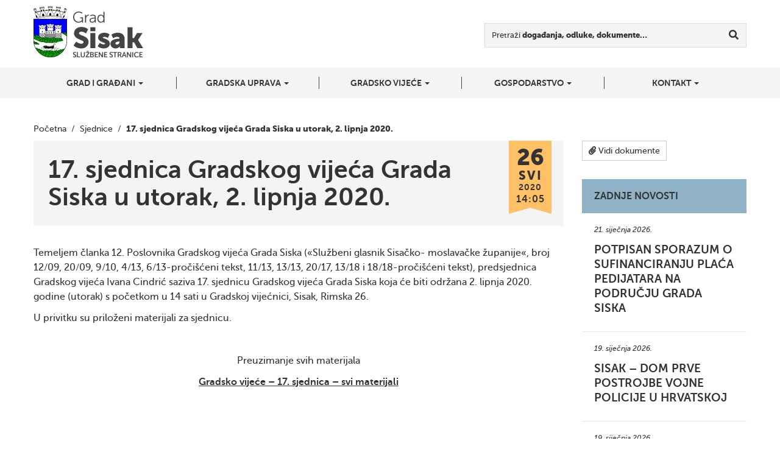

--- FILE ---
content_type: text/html; charset=UTF-8
request_url: https://sisak.hr/17-sjednica-gradskog-vijeca-grada-siska-u-utorak-02-lipnja-2020-2/
body_size: 9595
content:
<!DOCTYPE html>
<!--[if lt IE 7]>      <html class="no-js lt-ie9 lt-ie8 lt-ie7"> <![endif]-->
<!--[if IE 7]>         <html class="no-js lt-ie9 lt-ie8"> <![endif]-->
<!--[if IE 8]>         <html class="no-js lt-ie9"> <![endif]-->
<!--[if gt IE 8]><!--> <html class="no-js"> <!--<![endif]-->
<head>
<!-- Google tag (gtag.js) -->
<script async src="https://www.googletagmanager.com/gtag/js?id=G-6HV7MCRDSW"></script>
<script>
  window.dataLayer = window.dataLayer || [];
  function gtag(){dataLayer.push(arguments);}
  gtag('js', new Date());

  gtag('config', 'G-6HV7MCRDSW');
</script>
	<meta charset="utf-8">
	<meta http-equiv="X-UA-Compatible" content="IE=edge,chrome=1">
	<title>17. sjednica Gradskog vijeća Grada Siska u utorak, 2. lipnja 2020. | Grad Sisak</title>
	<meta name="viewport" content="width=device-width, initial-scale=1">

	
<!-- Start The SEO Framework by Sybre Waaijer -->
<meta name="robots" content="noodp,noydir" />
<meta name="description" content="17. sjednica Gradskog vijeća Grada Siska u utorak, 2. lipnja 2020. | Temeljem članka 12. Poslovnika Gradskog vijeća Grada Siska («Službeni glasnik Sisačko-&#8230;" />
<meta property="og:image" content="" />
<meta property="og:locale" content="hr_HR" />
<meta property="og:type" content="website" />
<meta property="og:title" content="17. sjednica Gradskog vijeća Grada Siska u utorak, 2. lipnja 2020. | Grad Sisak" />
<meta property="og:description" content="Temeljem članka 12. Poslovnika Gradskog vijeća Grada Siska («Službeni glasnik Sisačko- moslavačke županije«, broj 12/09, 20/09, 9/10, 4/13, 6/13-pročišćeni tekst, 11/13, 13/13, 20/17, 13/18 i&#8230;" />
<meta property="og:url" content="https://sisak.hr/17-sjednica-gradskog-vijeca-grada-siska-u-utorak-02-lipnja-2020-2/" />
<meta property="og:site_name" content="Grad Sisak" />
<meta property="article:published_time" content="2020-05-26" />
<meta property="article:modified_time" content="2020-08-14" />
<meta property="og:updated_time" content="2020-08-14" />
<meta name="twitter:card" content="summary" />
<meta name="twitter:title" content="17. sjednica Gradskog vijeća Grada Siska u utorak, 2. lipnja 2020. | Grad Sisak" />
<meta name="twitter:description" content="Temeljem članka 12. Poslovnika Gradskog vijeća Grada Siska («Službeni glasnik Sisačko- moslavačke županije«, broj 12/09, 20/09, 9/10, 4/13, 6/13-pročišćeni tekst, 11/13, 13/13, 20/17, 13/18 i&#8230;" />
<link rel="canonical" href="https://sisak.hr/17-sjednica-gradskog-vijeca-grada-siska-u-utorak-02-lipnja-2020-2/" />
<script type="application/ld+json">{"@context":"http:\/\/schema.org","@type":"BreadcrumbList","itemListElement":[{"@type":"ListItem","position":1,"item":{"@id":"https:\/\/sisak.hr\/","name":"Grad Sisak","image":"https:\/\/sisak.hr\/wp-content\/uploads\/2025\/11\/Nikad-zaboravljeni-1.png"}},{"@type":"ListItem","position":2,"item":{"@id":"https:\/\/sisak.hr\/kategorija\/sjednice\/","name":"Sjednice"}},{"@type":"ListItem","position":3,"item":{"@id":"https:\/\/sisak.hr\/17-sjednica-gradskog-vijeca-grada-siska-u-utorak-02-lipnja-2020-2\/","name":"17. sjednica Gradskog vije\u0107a Grada Siska u utorak, 2. lipnja 2020."}}]}</script>
<script type="application/ld+json">{"@context":"http:\/\/schema.org","@type":"WebSite","name":"Grad Sisak","url":"https:\/\/sisak.hr\/"}</script>
<!-- End The SEO Framework by Sybre Waaijer | 0.00236s -->

<link rel='dns-prefetch' href='//ajax.googleapis.com' />
<link rel='dns-prefetch' href='//s.w.org' />
		<script type="text/javascript">
			window._wpemojiSettings = {"baseUrl":"https:\/\/s.w.org\/images\/core\/emoji\/2.2.1\/72x72\/","ext":".png","svgUrl":"https:\/\/s.w.org\/images\/core\/emoji\/2.2.1\/svg\/","svgExt":".svg","source":{"concatemoji":"https:\/\/sisak.hr\/wp-includes\/js\/wp-emoji-release.min.js?ver=69538a85be5954f220f23b397f3b6e9c"}};
			!function(t,a,e){var r,n,i,o=a.createElement("canvas"),l=o.getContext&&o.getContext("2d");function c(t){var e=a.createElement("script");e.src=t,e.defer=e.type="text/javascript",a.getElementsByTagName("head")[0].appendChild(e)}for(i=Array("flag","emoji4"),e.supports={everything:!0,everythingExceptFlag:!0},n=0;n<i.length;n++)e.supports[i[n]]=function(t){var e,a=String.fromCharCode;if(!l||!l.fillText)return!1;switch(l.clearRect(0,0,o.width,o.height),l.textBaseline="top",l.font="600 32px Arial",t){case"flag":return(l.fillText(a(55356,56826,55356,56819),0,0),o.toDataURL().length<3e3)?!1:(l.clearRect(0,0,o.width,o.height),l.fillText(a(55356,57331,65039,8205,55356,57096),0,0),e=o.toDataURL(),l.clearRect(0,0,o.width,o.height),l.fillText(a(55356,57331,55356,57096),0,0),e!==o.toDataURL());case"emoji4":return l.fillText(a(55357,56425,55356,57341,8205,55357,56507),0,0),e=o.toDataURL(),l.clearRect(0,0,o.width,o.height),l.fillText(a(55357,56425,55356,57341,55357,56507),0,0),e!==o.toDataURL()}return!1}(i[n]),e.supports.everything=e.supports.everything&&e.supports[i[n]],"flag"!==i[n]&&(e.supports.everythingExceptFlag=e.supports.everythingExceptFlag&&e.supports[i[n]]);e.supports.everythingExceptFlag=e.supports.everythingExceptFlag&&!e.supports.flag,e.DOMReady=!1,e.readyCallback=function(){e.DOMReady=!0},e.supports.everything||(r=function(){e.readyCallback()},a.addEventListener?(a.addEventListener("DOMContentLoaded",r,!1),t.addEventListener("load",r,!1)):(t.attachEvent("onload",r),a.attachEvent("onreadystatechange",function(){"complete"===a.readyState&&e.readyCallback()})),(r=e.source||{}).concatemoji?c(r.concatemoji):r.wpemoji&&r.twemoji&&(c(r.twemoji),c(r.wpemoji)))}(window,document,window._wpemojiSettings);
		</script>
		<style type="text/css">
img.wp-smiley,
img.emoji {
	display: inline !important;
	border: none !important;
	box-shadow: none !important;
	height: 1em !important;
	width: 1em !important;
	margin: 0 .07em !important;
	vertical-align: -0.1em !important;
	background: none !important;
	padding: 0 !important;
}
</style>
<link rel="stylesheet" href="https://sisak.hr/wp-content/plugins/contact-form-7/includes/css/styles.css?ver=4.9.2">
<link rel="stylesheet" href="https://sisak.hr/wp-content/themes/roots-sisak/assets/css/main.min.css?ver=8ba9b849fb73dc9153a657ba746ee927">
<link rel="stylesheet" href="https://sisak.hr/wp-content/plugins/types/vendor/toolset/toolset-common/res/lib/font-awesome/css/v4-shims.css?ver=5.13.0" media="screen">
<link rel="stylesheet" href="https://sisak.hr/wp-content/plugins/types/vendor/toolset/toolset-common/res/lib/font-awesome/css/all.css?ver=5.13.0" media="screen">
<link rel="stylesheet" href="https://sisak.hr/wp-content/themes/roots-sisak/swipebox/css/swipebox.css">
<link rel="stylesheet" href="https://sisak.hr/wp-content/themes/roots-sisak/jasny-bootstrap/css/jasny-bootstrap.min.css">
<script type='text/javascript' src='//ajax.googleapis.com/ajax/libs/jquery/1.11.0/jquery.min.js'></script>
<script>window.jQuery || document.write('<script src="https://sisak.hr/wp-content/themes/roots-sisak/assets/js/vendor/jquery-1.11.0.min.js"><\/script>')</script>
<script type='text/javascript' src='https://sisak.hr/wp-content/themes/roots-sisak/assets/js/vendor/modernizr-2.7.0.min.js'></script>
<link rel='https://api.w.org/' href='https://sisak.hr/wp-json/' />
<link rel="alternate" type="application/json+oembed" href="https://sisak.hr/wp-json/oembed/1.0/embed?url=https%3A%2F%2Fsisak.hr%2F17-sjednica-gradskog-vijeca-grada-siska-u-utorak-02-lipnja-2020-2%2F" />
<link rel="alternate" type="text/xml+oembed" href="https://sisak.hr/wp-json/oembed/1.0/embed?url=https%3A%2F%2Fsisak.hr%2F17-sjednica-gradskog-vijeca-grada-siska-u-utorak-02-lipnja-2020-2%2F&#038;format=xml" />
	<link rel="canonical" href="https://sisak.hr/17-sjednica-gradskog-vijeca-grada-siska-u-utorak-02-lipnja-2020-2/">

	<link rel="apple-touch-icon" sizes="57x57" href="https://sisak.hr/wp-content/themes/roots-sisak/assets/img/favicons/apple-touch-icon-57x57.png">
	<link rel="apple-touch-icon" sizes="114x114" href="https://sisak.hr/wp-content/themes/roots-sisak/assets/img/favicons/apple-touch-icon-114x114.png">
	<link rel="apple-touch-icon" sizes="72x72" href="https://sisak.hr/wp-content/themes/roots-sisak/assets/img/favicons/apple-touch-icon-72x72.png">
	<link rel="apple-touch-icon" sizes="144x144" href="https://sisak.hr/wp-content/themes/roots-sisak/assets/img/favicons/apple-touch-icon-144x144.png">
	<link rel="apple-touch-icon" sizes="60x60" href="https://sisak.hr/wp-content/themes/roots-sisak/assets/img/favicons/apple-touch-icon-60x60.png">
	<link rel="apple-touch-icon" sizes="120x120" href="https://sisak.hr/wp-content/themes/roots-sisak/assets/img/favicons/apple-touch-icon-120x120.png">
	<link rel="apple-touch-icon" sizes="76x76" href="https://sisak.hr/wp-content/themes/roots-sisak/assets/img/favicons/apple-touch-icon-76x76.png">
	<link rel="apple-touch-icon" sizes="152x152" href="https://sisak.hr/wp-content/themes/roots-sisak/assets/img/favicons/apple-touch-icon-152x152.png">
	<link rel="apple-touch-icon" sizes="180x180" href="https://sisak.hr/wp-content/themes/roots-sisak/assets/img/favicons/apple-touch-icon-180x180.png">
	<link rel="icon" type="image/png" href="https://sisak.hr/wp-content/themes/roots-sisak/assets/img/favicons/favicon-192x192.png" sizes="192x192">
	<link rel="icon" type="image/png" href="https://sisak.hr/wp-content/themes/roots-sisak/assets/img/favicons/favicon-160x160.png" sizes="160x160">
	<link rel="icon" type="image/png" href="https://sisak.hr/wp-content/themes/roots-sisak/assets/img/favicons/favicon-96x96.png" sizes="96x96">
	<link rel="icon" type="image/png" href="https://sisak.hr/wp-content/themes/roots-sisak/assets/img/favicons/favicon-16x16.png" sizes="16x16">
	<link rel="icon" type="image/png" href="https://sisak.hr/wp-content/themes/roots-sisak/assets/img/favicons/favicon-32x32.png" sizes="32x32">
	<meta name="msapplication-TileColor" content="#2d89ef">
	<meta name="msapplication-TileImage" content="https://sisak.hr/wp-content/themes/roots-sisak/assets/img/favicons/mstile-144x144.png">

	<link rel="alternate" type="application/rss+xml" title="Grad Sisak Feed" href="https://sisak.hr/feed/">



</head>
<body class="post-template-default single single-post postid-79400 single-format-standard 17-sjednica-gradskog-vijeca-grada-siska-u-utorak-02-lipnja-2020-2">

  <!--[if lt IE 8]>
    <div class="alert alert-warning">
      Vi koristite <strong>zastarjeli</strong> preglednik. Molimo <a href="http://browsehappy.com/">nadogradite vaš preglednik</a> kako bi poboljšali svoje iskustvo.    </div>
  <![endif]-->

  

<div class="navbar navbar-default navbar-fixed-top" id="top-navbar">
	<a class="navbar-logo" href="https://sisak.hr"></a>
  <button type="button" class="navbar-toggle" data-toggle="offcanvas" data-target=".navmenu" data-canvas="body">
    <i class="fa fa-bars"></i>
  </button>
</div>

<div class="wrapper" id="header-container">
	<div class="container">
		<!-- Example row of columns -->
		<div class="row">
			<div class="col-sm-3">
				<h1 id="main-title" class="sr-only"><a href="https://sisak.hr">Grad Sisak <small>službene stranice</small></a></h1>
			</div>
			<div class="col-sm-9">
				<div id="nav-search" class="navbar-form navbar-right">

					<div class="form-group">
						<form role="search" method="get" class="search-form form-inline" action="/index.php">
  <div class="input-group">
  	<label for="main-search-field">Pretraži <b>događanja, odluke, dokumente&hellip;</b></label>

  	<div class="input-group">
	    <input type="search" value="" name="s" id="main-search-field" class="search-field form-control">
	    
	    <span class="input-group-btn">
	      <button type="submit" class="search-submit btn btn-default" title="Traži"><i class="fa fa-search"></i></button>
	    </span>
	</div>
  </div>
</form>
					</div>
				</div>
			</div>
		</div>
	</div>
</div>

<div class="wrapper" id="navbar-container">
	<div class="container">
	    <div id="nvbr" class="navmenu navmenu-default navmenu-fixed-right offcanvas navmenu-inverse">
			<ul id="navbar_ul" class="nav navmenu-nav"><li class="dropdown menu-grad-i-gradani"><a class="dropdown-toggle" data-toggle="dropdown" data-target="#" href="#">Grad i građani <b class="caret"></b></a>
<ul class="dropdown-menu navmenu-nav">
	<li class="menu-o-gradu"><a href="https://sisak.hr/o-gradu/">O gradu</a></li>
	<li class="menu-prostorni-plan-uredenja-grada-siska"><a href="https://sisak.hr/prostorni-plan-uredenja-grada-siska/">Prostorni plan uređenja grada Siska</a></li>
	<li class="menu-generalni-urbanisticki-plan-grada-siska"><a href="https://sisak.hr/generalni-urbanisticki-plan-grada-siska/">Generalni urbanistički plan grada Siska</a></li>
	<li class="menu-mjesni-odbori-i-gradske-cetvrti"><a href="https://sisak.hr/mjesni-odbori/">Mjesni odbori i gradske četvrti</a></li>
	<li class="menu-izbori-za-mjesne-odbore-i-gradske-cetvrti"><a href="https://sisak.hr/izbori-za-mjesne-odobre-i-gradske-cetvrti/">Izbori za mjesne odbore i gradske četvrti</a></li>
	<li class="menu-udruge-gradana"><a href="https://sisak.hr/udruge-gradana/">Udruge građana</a></li>
	<li class="menu-vijeca-nacionalnih-manjina"><a href="https://sisak.hr/vijeca-nacionalnih-manjina/">Vijeća nacionalnih manjina</a></li>
	<li class="menu-izbori-za-clanove-vijeca-i-predstavnike-nacionalnih-manjina"><a href="https://sisak.hr/izbori-za-clanove-vijeca-i-predstavnike-nacionalnih-manjina/">Izbori za članove vijeća i predstavnike nacionalnih manjina</a></li>
	<li class="menu-ustanove"><a href="https://sisak.hr/ustanove/">Ustanove</a></li>
	<li class="menu-trgovacka-drustva"><a href="https://sisak.hr/trgovacka-drustva/">Trgovačka društva</a></li>
	<li class="menu-osnovne-skole"><a href="https://sisak.hr/osnovne-skole/">Osnovne škole</a></li>
</ul>
</li>
<li class="dropdown menu-gradska-uprava"><a class="dropdown-toggle" data-toggle="dropdown" data-target="#" href="#">Gradska uprava <b class="caret"></b></a>
<ul class="dropdown-menu navmenu-nav">
	<li class="menu-gradonacelnik"><a href="https://sisak.hr/gradonacelnik/">Gradonačelnik</a></li>
	<li class="menu-zamjenica-gradonacelnika"><a href="https://sisak.hr/zamjenica-gradonacelnika/">Zamjenica gradonačelnika</a></li>
	<li class="menu-upravna-tijela"><a href="https://sisak.hr/upravna-tijela/">Upravna tijela</a></li>
	<li class="menu-eticki-kodeks"><a href="https://sisak.hr/eticki-kodeks/">Etički kodeks</a></li>
	<li class="menu-komunalno-i-prometno-redarstvo-grada-siska"><a href="https://sisak.hr/komunalno-redarstvo-grada-siska/">Komunalno i prometno redarstvo Grada Siska</a></li>
	<li class="menu-zastita-osobnih-podataka"><a href="https://sisak.hr/zastita-osobnih-podataka/">Zaštita osobnih podataka</a></li>
	<li class="menu-pristupacnost-mreznih-stranica"><a href="https://sisak.hr/pristupacnost-mreznih-stranica/">Pristupačnost mrežnih stranica</a></li>
</ul>
</li>
<li class="dropdown menu-gradsko-vijece"><a class="dropdown-toggle" data-toggle="dropdown" data-target="#" href="#">Gradsko vijeće <b class="caret"></b></a>
<ul class="dropdown-menu navmenu-nav">
	<li class="menu-vijecnici"><a href="https://sisak.hr/vijecnici-2/">Vijećnici</a></li>
	<li class="menu-radna-tijela-gradskog-vijeca"><a href="https://sisak.hr/radna-tijela-gradske-uprave/">Radna tijela Gradskog vijeća</a></li>
	<li class="menu-statut-grada-siska"><a href="https://sisak.hr/statut-grada-siska/">Statut Grada Siska</a></li>
	<li class="menu-poslovnik-gradskog-vijeca"><a href="https://sisak.hr/poslovnik-gradskog-vijeca/">Poslovnik Gradskog vijeća</a></li>
	<li class="current-post-ancestor active current-post-parent menu-dnevni-red-sjednica-i-materijali"><a href="https://sisak.hr/kategorija/sjednice/">Dnevni red sjednica i materijali</a></li>
	<li class="menu-zapisnici-i-akti-sa-sjednica"><a href="https://sisak.hr/zapisnici-sa-sjednica/">Zapisnici i akti sa sjednica</a></li>
	<li class="menu-nagrade-grada-siska"><a href="https://sisak.hr/nagrade-grada-siska/">Nagrade Grada Siska</a></li>
	<li class="menu-savjet-mladih"><a href="https://sisak.hr/savjet-mladih/">Savjet mladih</a></li>
	<li class="menu-djecje-gradsko-vijece"><a href="https://sisak.hr/djecje-gradsko-vijece/">Dječje gradsko vijeće</a></li>
</ul>
</li>
<li class="dropdown menu-gospodarstvo"><a class="dropdown-toggle" data-toggle="dropdown" data-target="#" href="#">Gospodarstvo <b class="caret"></b></a>
<ul class="dropdown-menu navmenu-nav">
	<li class="menu-sisacki-poduzetnikca"><a href="https://sisak.hr/sisacki-poduzetnik/">Sisački poduzetnik/ca</a></li>
	<li class="menu-poticajne-mjere"><a href="https://sisak.hr/poticajne-mjere/">Poticajne mjere</a></li>
	<li class="menu-strategije-razvoja-grada-siska"><a href="https://sisak.hr/strategije-razvoja-grada-siska/">Strategije razvoja Grada Siska</a></li>
	<li class="menu-centar-kreativne-industrije-ciks"><a href="https://sisak.hr/centar-kreativne-industrije-ciks/">Centar kreativne industrije – CIKS</a></li>
	<li class="menu-poslovne-zone"><a target="_blank" href="https://sisak.hr/investitori/">Poslovne zone</a></li>
	<li class="menu-potpore-za-poljoprivedu-u-2020-godini"><a href="https://sisak.hr/javni-poziv-za-prikupljanje-zahtjeva-za-potpore-za-primarnu-poljoprivrednu-proizvodnju-i-za-potpore-za-preradu-prodaju-promociju-i-ostale-djelatnosti-u-2020-godini/">Potpore za poljoprivedu u 2020. godini</a></li>
</ul>
</li>
<li class="dropdown menu-kontakt"><a class="dropdown-toggle" data-toggle="dropdown" data-target="#" href="#">Kontakt <b class="caret"></b></a>
<ul class="dropdown-menu navmenu-nav">
	<li class="menu-kontaktirajte-nas"><a href="https://sisak.hr/kontaktirajte-nas/">Kontaktirajte nas</a></li>
	<li class="menu-adresar"><a href="http://sisak.hr/kontakt/">Adresar</a></li>
	<li class="menu-korisnicka-podrska"><a href="https://sisak.hr/korisnicka-podrska/">Korisnička podrška</a></li>
</ul>
</li>
</ul>  
	    </div>

	</div>
</div>
	<div class="wrapper" id="breadcrumbs-container">
		<div class="container">
			<div class="breadcrumbs">
			    <!-- Breadcrumb NavXT 5.7.0 -->
<span typeof="v:Breadcrumb"><a rel="v:url" property="v:title" title="Početna" href="https://sisak.hr" class="home">Početna</a></span>&nbsp;&nbsp;/&nbsp;&nbsp;<span typeof="v:Breadcrumb"><a rel="v:url" property="v:title" title="Go to the Sjednice category archives." href="https://sisak.hr/kategorija/sjednice/" class="taxonomy category">Sjednice</a></span>&nbsp;&nbsp;/&nbsp;&nbsp;<span typeof="v:Breadcrumb"><span property="v:title">17. sjednica Gradskog vijeća Grada Siska u utorak, 2. lipnja 2020.</span></span>			</div>
		</div>
	</div>
	
      	<div class="wrapper">
		<div class="container">
			<div class="row">
				<div class="col-md-9">
					<article class="post-79400 post type-post status-publish format-standard hentry category-sjednice">

						<header class="page-header">
							<div class="entry-hgroup">
								<h1 class="entry-title">17. sjednica Gradskog vijeća Grada Siska u utorak, 2. lipnja 2020.</h1>

								<time class="published" title="26. svibnja 2020. | 14:05" datetime="2020-05-26T14:27:11+00:00">
	<span class="date-part-day">26</span>
	<span class="date-part-month">svi</span>
	<span class="date-part-year">2020</span>
	<span class="date-part-time">14:05</span>
</time>

							</div>
													</header>

						<div class="entry-content">
							<div class="entry-text">
								<p>Temeljem članka 12. Poslovnika Gradskog vijeća Grada Siska («Službeni glasnik Sisačko- moslavačke županije«, broj 12/09, 20/09, 9/10, 4/13, 6/13-pročišćeni tekst, 11/13, 13/13, 20/17, 13/18 i 18/18-pročišćeni tekst), predsjednica Gradskog vijeća Ivana Cindrić saziva 17. sjednicu Gradskog vijeća Grada Siska koja će biti održana 2. lipnja 2020. godine (utorak) s početkom u 14 sati u Gradskoj vijećnici, Sisak, Rimska 26.</p>
<p>U privitku su priloženi materijali za sjednicu.</p>
<p>&nbsp;</p>
<p style="text-align: center;">Preuzimanje svih materijala</p>
<p style="text-align: center;"><a href="https://sisak.hr/wp-content/uploads/2020/05/Gradsko-vijece-17.sjednica-materijali.zip"><strong>Gradsko vijeće &#8211; 17. sjednica &#8211; svi materijali</strong></a></p>
<p>&nbsp;</p>
							</div>

								<div id="dokumenti">
		<div class="attachments-container">
			<h2 class="attachments-container-title">Dokumenti</h2>

			<ul class="attachment-items fa-ul">
											<li class="attachment-item">
								<a href="https://sisak.hr/wp-content/uploads/2020/05/PREGLED-SJEDNICA-STALNIH-RADNIH-TIJELA-GRADSKOG-VIJEĆA-GRADA-SISKA.pdf" title="Pregled sjednica stalnih radnih tijela Gradskog vijeća Grada Siska">
									<i class="fa fa-fw fa-file-pdf-o"></i>
									<strong class="attachment-filename">Pregled sjednica stalnih radnih tijela Gradskog vijeća Grada Siska</strong>
									<span class="attachment-size">97 KB</span>
								</a>
							</li>
																			<li class="attachment-item">
								<a href="https://sisak.hr/wp-content/uploads/2020/05/0.-Prijedlog-dnevnog-reda-17.-sjednice-Gradskog-vijeća-Grada-Siska.pdf" title="Prijedlog dnevnog reda 17. sjednice Gradskog vijeća Grada Siska">
									<i class="fa fa-fw fa-file-pdf-o"></i>
									<strong class="attachment-filename">Prijedlog dnevnog reda 17. sjednice Gradskog vijeća Grada Siska</strong>
									<span class="attachment-size">149 KB</span>
								</a>
							</li>
																			<li class="attachment-item">
								<a href="https://sisak.hr/wp-content/uploads/2020/05/1.-Usvajanje-zapisnika-sa-16.-elektroničke-sjednice-Gradskog-vijeća-Grada-Siska_20200428073155.pdf" title="1. Usvajanje zapisnika sa 16. elektroničke sjednice Gradskog vijeća Grada Siska">
									<i class="fa fa-fw fa-file-pdf-o"></i>
									<strong class="attachment-filename">1. Usvajanje zapisnika sa 16. elektroničke sjednice Gradskog vijeća Grada Siska</strong>
									<span class="attachment-size">3 MB</span>
								</a>
							</li>
																			<li class="attachment-item">
								<a href="https://sisak.hr/wp-content/uploads/2020/05/2.-Prijedlog-zaključka-o-prihvaćanju-polugodišnjeg-Izvješća-o-radu-gradonačelnice-za-razdoblje-srpanj-prosinac-2019.-godine.pdf" title="2. Prijedlog zaključka o prihvaćanju polugodišnjeg Izvješća o radu gradonačelnice za razdoblje srpanj-prosinac 2019. godine">
									<i class="fa fa-fw fa-file-pdf-o"></i>
									<strong class="attachment-filename">2. Prijedlog zaključka o prihvaćanju polugodišnjeg Izvješća o radu gradonačelnice za razdoblje srpanj-prosinac 2019. godine</strong>
									<span class="attachment-size">2 MB</span>
								</a>
							</li>
																			<li class="attachment-item">
								<a href="https://sisak.hr/wp-content/uploads/2020/05/3.-Prijedlog-godišnjeg-izvještaja-o-izvršenju-Proračuna-Grada-Siska-za-2019-godinu.pdf" title="3. Prijedlog godišnjeg izvještaja o izvršenju Proračuna Grada Siska za 2019 godinu">
									<i class="fa fa-fw fa-file-pdf-o"></i>
									<strong class="attachment-filename">3. Prijedlog godišnjeg izvještaja o izvršenju Proračuna Grada Siska za 2019 godinu</strong>
									<span class="attachment-size">8 MB</span>
								</a>
							</li>
																			<li class="attachment-item">
								<a href="https://sisak.hr/wp-content/uploads/2020/05/4.-Prijedlog-odluke-o-otpisu-nenaplaćenih-potraživanja.pdf" title="4. Prijedlog odluke o otpisu nenaplaćenih potraživanja">
									<i class="fa fa-fw fa-file-pdf-o"></i>
									<strong class="attachment-filename">4. Prijedlog odluke o otpisu nenaplaćenih potraživanja</strong>
									<span class="attachment-size">1 MB</span>
								</a>
							</li>
																			<li class="attachment-item">
								<a href="https://sisak.hr/wp-content/uploads/2020/05/5.-Prijedlog-odluke-o-kratkoročnom-zaduženju.pdf" title="5. Prijedlog odluke o kratkoročnom zaduženju">
									<i class="fa fa-fw fa-file-pdf-o"></i>
									<strong class="attachment-filename">5. Prijedlog odluke o kratkoročnom zaduženju</strong>
									<span class="attachment-size">220 KB</span>
								</a>
							</li>
																			<li class="attachment-item">
								<a href="https://sisak.hr/wp-content/uploads/2020/05/6.-Prijedlog-zaključka-o-prihvaćanju-Izvješća-o-provedbi-Plana-upravljanja-i-raspolaganja-nekretninama.pdf" title="6. Prijedlog zaključka o prihvaćanju Izvješća o provedbi Plana upravljanja i raspolaganja nekretninama u vlasništvu Grada Siska za 2019. godinu">
									<i class="fa fa-fw fa-file-pdf-o"></i>
									<strong class="attachment-filename">6. Prijedlog zaključka o prihvaćanju Izvješća o provedbi Plana upravljanja i raspolaganja nekretninama u vlasništvu Grada Siska za 2019. godinu</strong>
									<span class="attachment-size">279 KB</span>
								</a>
							</li>
																			<li class="attachment-item">
								<a href="https://sisak.hr/wp-content/uploads/2020/05/7.-Prijedlog-godišnjeg-provedbenog-plana-unapređenja-zaštite-od-požara-za-područje-Grada-Siska-za-2020.-godinu.pdf" title="7. Prijedlog godišnjeg provedbenog plana unapređenja zaštite od požara za područje Grada Siska za 2020. godinu">
									<i class="fa fa-fw fa-file-pdf-o"></i>
									<strong class="attachment-filename">7. Prijedlog godišnjeg provedbenog plana unapređenja zaštite od požara za područje Grada Siska za 2020. godinu</strong>
									<span class="attachment-size">239 KB</span>
								</a>
							</li>
																			<li class="attachment-item">
								<a href="https://sisak.hr/wp-content/uploads/2020/05/8.-Prijedlog-zaključka-o-usvajanju-Izvješća-o-izvršenju-Programa-održavanja-komunalne-infrastrukture.pdf" title="8. Prijedlog zaključka o usvajanju Izvješća o izvršenju Programa održavanja komunalne infrastrukture u Gradu Sisku u 2019. godini">
									<i class="fa fa-fw fa-file-pdf-o"></i>
									<strong class="attachment-filename">8. Prijedlog zaključka o usvajanju Izvješća o izvršenju Programa održavanja komunalne infrastrukture u Gradu Sisku u 2019. godini</strong>
									<span class="attachment-size">405 KB</span>
								</a>
							</li>
																			<li class="attachment-item">
								<a href="https://sisak.hr/wp-content/uploads/2020/05/9.-Prijedlog-zaključka-o-usvajanju-Izvješća-o-izvršenju-Programa-gradnje-objekata-i-uređaja-komunalne-infrastrukture.pdf" title="9. Prijedlog zaključka o usvajanju Izvješća o izvršenju Programa gradnje objekata i uređaja komunalne infrastrukture na području Grada Siska za 2019. godinu">
									<i class="fa fa-fw fa-file-pdf-o"></i>
									<strong class="attachment-filename">9. Prijedlog zaključka o usvajanju Izvješća o izvršenju Programa gradnje objekata i uređaja komunalne infrastrukture na području Grada Siska za 2019. godinu</strong>
									<span class="attachment-size">416 KB</span>
								</a>
							</li>
																			<li class="attachment-item">
								<a href="https://sisak.hr/wp-content/uploads/2020/05/10.-Prijedlog-odluke-o-izradi-Izmjena-i-dopuna-Urbanističkog-plana-uređenja-Gospodarske-zone-Sisak-jug.pdf" title="10. Prijedlog odluke o izradi Izmjena i dopuna Urbanističkog plana uređenja Gospodarske zone Sisak-jug">
									<i class="fa fa-fw fa-file-pdf-o"></i>
									<strong class="attachment-filename">10. Prijedlog odluke o izradi Izmjena i dopuna Urbanističkog plana uređenja Gospodarske zone Sisak-jug</strong>
									<span class="attachment-size">158 KB</span>
								</a>
							</li>
																			<li class="attachment-item">
								<a href="https://sisak.hr/wp-content/uploads/2020/05/11.-Prijedlog-zaključka-o-usvajanju-Izvješća-o-lokacijamai-količinama-odbačenog-otpada.pdf" title="11. Prijedlog zaključka o usvajanju Izvješća o lokacijama i količinama odbačenog otpada, troškovima uklanjanja odbačenog otpada i provedbi mjera za sprječavanje nepropisnog odbacivanja otpada i mjera za uklanjanje otpada">
									<i class="fa fa-fw fa-file-pdf-o"></i>
									<strong class="attachment-filename">11. Prijedlog zaključka o usvajanju Izvješća o lokacijama i količinama odbačenog otpada, troškovima uklanjanja odbačenog otpada i provedbi mjera za sprječavanje nepropisnog odbacivanja otpada i mjera za uklanjanje otpada</strong>
									<span class="attachment-size">218 KB</span>
								</a>
							</li>
																			<li class="attachment-item">
								<a href="https://sisak.hr/wp-content/uploads/2020/05/12.-a-Prijedlog-izvješća-o-izvršenju-Programa-utroška-sredstava-naknade-za-zadržavanje-nezakonito-izgrađene-zgrade.pdf" title="12. a) Prijedlog izvješća o izvršenju Programa utroška sredstava naknade za zadržavanje nezakonito izgrađene zgrade u prostoru za 2019. b) Prijedlog Programa utroška sredstava naknade za zadržavanje nezakonito izgrađene zgrade u prostoru za 2020.">
									<i class="fa fa-fw fa-file-pdf-o"></i>
									<strong class="attachment-filename">12. a) Prijedlog izvješća o izvršenju Programa utroška sredstava naknade za zadržavanje nezakonito izgrađene zgrade u prostoru za 2019. b) Prijedlog Programa utroška sredstava naknade za zadržavanje nezakonito izgrađene zgrade u prostoru za 2020.</strong>
									<span class="attachment-size">148 KB</span>
								</a>
							</li>
																			<li class="attachment-item">
								<a href="https://sisak.hr/wp-content/uploads/2020/05/13.-Prijedlog-odluke-o-kriterijima-mjerilima-i-načinu-financiranja-decentraliziranih-funkcija-osnovnog-školstva.pdf" title="13. Prijedlog odluke o kriterijima mjerilima i načinu financiranja decentraliziranih funkcija osnovnog školstva u Gradu Sisku u 2020  godini">
									<i class="fa fa-fw fa-file-pdf-o"></i>
									<strong class="attachment-filename">13. Prijedlog odluke o kriterijima mjerilima i načinu financiranja decentraliziranih funkcija osnovnog školstva u Gradu Sisku u 2020  godini</strong>
									<span class="attachment-size">154 KB</span>
								</a>
							</li>
																			<li class="attachment-item">
								<a href="https://sisak.hr/wp-content/uploads/2020/05/14.-Prijedlog-odluke-o-promjeni-naziva-Osnovne-škole-Komarevo.pdf" title="14. Prijedlog odluke o promjeni naziva Osnovne škole Komarevo">
									<i class="fa fa-fw fa-file-pdf-o"></i>
									<strong class="attachment-filename">14. Prijedlog odluke o promjeni naziva Osnovne škole Komarevo</strong>
									<span class="attachment-size">118 KB</span>
								</a>
							</li>
																			<li class="attachment-item">
								<a href="https://sisak.hr/wp-content/uploads/2020/05/15.-Prijedlog-odluke-o-davanju-prethodne-suglasnosti-na-prijedlog-izmjena-i-dopuna-Statuta-Osnovne-škole-Komarevo.pdf" title="15. Prijedlog odluke o davanju prethodne suglasnosti na prijedlog izmjena i dopuna Statuta Osnovne škole Komarevo">
									<i class="fa fa-fw fa-file-pdf-o"></i>
									<strong class="attachment-filename">15. Prijedlog odluke o davanju prethodne suglasnosti na prijedlog izmjena i dopuna Statuta Osnovne škole Komarevo</strong>
									<span class="attachment-size">2 MB</span>
								</a>
							</li>
																			<li class="attachment-item">
								<a href="https://sisak.hr/wp-content/uploads/2020/05/16.-a-b-c-d-e-f-g-h-i-j-Prijedlozi-odluka-o-dodjeli-javnih-priznanja-Grada-Siska.pdf" title="16. a) b) c) d) e) f) g) h) i) j) Prijedlozi odluka o dodjeli javnih priznanja Grada Siska">
									<i class="fa fa-fw fa-file-pdf-o"></i>
									<strong class="attachment-filename">16. a) b) c) d) e) f) g) h) i) j) Prijedlozi odluka o dodjeli javnih priznanja Grada Siska</strong>
									<span class="attachment-size">167 KB</span>
								</a>
							</li>
																			<li class="attachment-item">
								<strong class="attachment-heading">Zapisnici sa sjednica stalnih radnih tijela</strong>
							</li>
																			<li class="attachment-item">
								<a href="https://sisak.hr/wp-content/uploads/2020/05/Zapisnik-s-12.-sjednice-Odbora-za-javna-priznanja.pdf" title="Zapisnik s 12. sjednice Odbora za javna priznanja">
									<i class="fa fa-fw fa-file-pdf-o"></i>
									<strong class="attachment-filename">Zapisnik s 12. sjednice Odbora za javna priznanja</strong>
									<span class="attachment-size">100 KB</span>
								</a>
							</li>
																			<li class="attachment-item">
								<a href="https://sisak.hr/wp-content/uploads/2020/05/Zapisnik-s-15.-elektroničke-sjednice-Odbora-za-financije-i-gospodarenje-imovinom-Grada-Siska_20200428074127.pdf" title="Zapisnik s 15. elektroničke sjednice Odbora za financije i gospodarenje imovinom Grada Siska">
									<i class="fa fa-fw fa-file-pdf-o"></i>
									<strong class="attachment-filename">Zapisnik s 15. elektroničke sjednice Odbora za financije i gospodarenje imovinom Grada Siska</strong>
									<span class="attachment-size">278 KB</span>
								</a>
							</li>
																			<li class="attachment-item">
								<a href="https://sisak.hr/wp-content/uploads/2020/05/Zapisnik-s-15.-elektroničke-sjednice-Odbora-za-statutarno-pravna-pitanja_20200428074407.pdf" title="Zapisnik s 15. elektroničke sjednice Odbora za statutarno-pravna pitanja">
									<i class="fa fa-fw fa-file-pdf-o"></i>
									<strong class="attachment-filename">Zapisnik s 15. elektroničke sjednice Odbora za statutarno-pravna pitanja</strong>
									<span class="attachment-size">351 KB</span>
								</a>
							</li>
																			<li class="attachment-item">
								<a href="https://sisak.hr/wp-content/uploads/2020/05/Obrazac-za-postavljanje-vijećničkog-pitanja.docx" title="Obrazac za postavljanje vijećničkog pitanja">
									<i class="fa fa-fw fa-file-word-o"></i>
									<strong class="attachment-filename">Obrazac za postavljanje vijećničkog pitanja</strong>
									<span class="attachment-size">31 KB</span>
								</a>
							</li>
													</ul>
</div>
</div>

							<div class="share-icons">
	<strong class="share-icons-title">Podijeli</strong>

	<div class="btn-group btn-group-lg" role="group" aria-label="Social share buttons">
		<a href="https://www.facebook.com/dialog/share?app_id=840168079379524&display=popup&href=https%3A%2F%2Fsisak.hr%2F17-sjednica-gradskog-vijeca-grada-siska-u-utorak-02-lipnja-2020-2%2F&redirect_uri=https%3A%2F%2Fsisak.hr%2F17-sjednica-gradskog-vijeca-grada-siska-u-utorak-02-lipnja-2020-2%2F" type="button" class="btn btn-default"><i class="fa fa-facebook fa-fw"></i></a>
		<a href="https://twitter.com/share?url=https%3A%2F%2Fsisak.hr%2F17-sjednica-gradskog-vijeca-grada-siska-u-utorak-02-lipnja-2020-2%2F&text=17.+sjednica+Gradskog+vije%C4%87a+Grada+Siska+u+utorak%2C+2.+lipnja+2020." type="button" class="btn btn-default"><i class="fa fa-twitter fa-fw"></i></a>
		<a href="https://plus.google.com/share?url=https%3A%2F%2Fsisak.hr%2F17-sjednica-gradskog-vijeca-grada-siska-u-utorak-02-lipnja-2020-2%2F" onclick="javascript:window.open(this.href, '', 'menubar=no,toolbar=no,resizable=yes,scrollbars=yes,height=600,width=600');return false;" type="button" class="btn btn-default"><i class="fa fa-google-plus fa-fw"></i></a>
	</div>
</div>						</div>

						<footer>
													</footer>

											</article>
				</div>
				<div class="col-md-3">
											<a id="document-link" class="btn btn-default btn-sm" href="#dokumenti">
		  					<i class="fa fa-paperclip"></i> Vidi dokumente</a>
											<div class="latest-news-widget sidebar-widget">
						<h2 class="sidebar-widget-title">Zadnje novosti</h2>

						<div class="latest-news-widget-articles sidebar-widget-items">
							<!--fwp-loop-->
							<article class="latest-news-widget-article">
								<a href="https://sisak.hr/potpisan-sporazum-o-sufinanciranju-placa-pedijatara-na-podrucju-grada-siska/">
									<time datetime="2026-01-21">21. siječnja 2026.</time>
									<h3 title="Potpisan sporazum o sufinanciranju plaća pedijatara na području grada Siska">Potpisan sporazum o sufinanciranju plaća pedijatara na području grada Siska</h3>
								</a>
							</article>
														<article class="latest-news-widget-article">
								<a href="https://sisak.hr/sisak-dom-prve-postrojbe-vojne-policije-u-hrvatskoj/">
									<time datetime="2026-01-19">19. siječnja 2026.</time>
									<h3 title="Sisak – dom prve postrojbe Vojne policije u Hrvatskoj">Sisak – dom prve postrojbe Vojne policije u Hrvatskoj</h3>
								</a>
							</article>
														<article class="latest-news-widget-article">
								<a href="https://sisak.hr/obavijest-o-sufinanciranju-kastracije-pasa-i-macaka-u-2026-godini/">
									<time datetime="">19. siječnja 2026.</time>
									<h3 title="Obavijest o sufinanciranju kastracije pasa i mačaka u 2026. godini">Obavijest o sufinanciranju kastracije pasa i mačaka u 2026. godini</h3>
								</a>
							</article>
														<article class="latest-news-widget-article">
								<a href="https://sisak.hr/hvale-vrijedna-donacija-udruge-ladara-sisak-za-sobu-cuda/">
									<time datetime="2026-01-16">16. siječnja 2026.</time>
									<h3 title="Hvale vrijedna donacija Udruge lađara Sisak za Sobu čuda">Hvale vrijedna donacija Udruge lađara Sisak za Sobu čuda</h3>
								</a>
							</article>
													</div>
					</div>

									</div>
			</div>
		</div>
	</div>

                    
  <footer id="footer-container">
	<div class="container">
		<div class="row">
						<div class="col-md-3 footer-contact-data">
				<h3>Kontakt</h3>
				<p>info<a href="mailto:mediji@sisak.hr">@sisak.hr<br />
</a><strong>Tel</strong> +385 44 510 110</p>
<p><strong>Voditelj obrade podataka</strong>:<br />
Grad Sisak, <a href="mailto:szop@sisak.hr">szop@sisak.hr</a></p>
<p><strong>OIB:</strong> 08686015790<br />
<strong>IBAN:</strong> HR7924070001839100007</p>
				
			</div>

			<div class="col-md-3 footer-contact-data">
				<h3>Adresa</h3>
				<p><strong>Grad Sisak</strong><br />
Rimska 26<br />
Sisak 44000<br />
Hrvatska<br />
www.sisak.hr</p>
			</div>

			<div class="col-md-3 footer-contact-data">
				<h3>Gradska vijećnica</h3>
				<p><strong>Nalazi se na adresi</strong><br />
Rimska 26</p>
<p><strong>Radno vrijeme</strong><br />
od ponedjeljka do petka<br />
od 7:30 do 15:30</p>
			</div>

			<div class="col-md-2 col-md-offset-1">
				<ul class="social-icons">
																										<li><a href="https://www.facebook.com/pages/Grad-Sisak/361124590589398?ref=br_tf" class="social-icon social-icon-facebook"><i class="fa fa-facebook"></i></a></li>
											
					
					
				</ul>
			</div>
		</div>

		<div class="row">
			<div class="col-md-12 copyright-info">
				<p>&copy; 2026 Grad Sisak, sva prava pridržana | <a href="https://sisak.hr/pristupacnost-mreznih-stranica/"><u>Pristupačnost mrežnih stranica</u></a></p>
			</div>
		</div>
	</div>
</footer>


<!-- Mandatory for Responsive Bootstrap Toolkit to operate -->

<div class="device-xs visible-xs"></div>
<div class="device-sm visible-sm"></div>
<div class="device-md visible-md"></div>
<div class="device-lg visible-lg"></div>


<script type='text/javascript'>
/* <![CDATA[ */
var wpcf7 = {"apiSettings":{"root":"https:\/\/sisak.hr\/wp-json\/contact-form-7\/v1","namespace":"contact-form-7\/v1"},"recaptcha":{"messages":{"empty":"Molimo potvrdite da niste robot."}}};
/* ]]> */
</script>
<script type='text/javascript' src='https://sisak.hr/wp-content/plugins/contact-form-7/includes/js/scripts.js?ver=4.9.2'></script>
<script type='text/javascript' src='https://sisak.hr/wp-content/themes/roots-sisak/assets/js/plugins/skycons.js'></script>
<script type='text/javascript' src='https://sisak.hr/wp-content/themes/roots-sisak/assets/js/plugins/jquery.autoellipsis.js'></script>
<script type='text/javascript' src='https://sisak.hr/wp-content/themes/roots-sisak/jasny-bootstrap/js/jasny-bootstrap.min.js'></script>
<script type='text/javascript' src='https://sisak.hr/wp-content/themes/roots-sisak/assets/js/plugins/bootstrap-toolkit.js'></script>
<script type='text/javascript' src='https://sisak.hr/wp-content/themes/roots-sisak/swipebox/js/jquery.swipebox.js'></script>
<script type='text/javascript' src='https://sisak.hr/wp-content/themes/roots-sisak/assets/js/scripts.min.js?ver=878813b824d686b3afd788775d3474a6'></script>
<script type='text/javascript' src='https://sisak.hr/wp-includes/js/wp-embed.min.js?ver=69538a85be5954f220f23b397f3b6e9c'></script>
<!-- Title diw: "17. sjednica Gradskog vijeća Grada Siska u utorak, 2. lipnja 2020. | " : "|" : "right" -->
  <script>
    (function(d){
      var s = d.createElement("script");
      /* uncomment the following line to override default position*/
      s.setAttribute("data-position", 5);
      /* uncomment the following line to override default size (values: small, large)*/
      /* s.setAttribute("data-size", "small");*/
      /* uncomment the following line to override default language (e.g., fr, de, es, he, nl, etc.)*/
      /* s.setAttribute("data-language", "hr");*/
      /* uncomment the following line to override color set via widget (e.g., #053f67)*/
      /* s.setAttribute("data-color", "#2d68ff");*/
      /* uncomment the following line to override type set via widget (1=person, 2=chair, 3=eye, 4=text)*/
      /* s.setAttribute("data-type", "1");*/
      /* s.setAttribute("data-statement_text:", "Our Accessibility Statement");*/
      /* s.setAttribute("data-statement_url", "https://sisak.hr/izjava-o-pristupacnosti/";*/
      /* uncomment the following line to override support on mobile devices*/
      /* s.setAttribute("data-mobile", true);*/
      s.setAttribute("data-account", "M4WDEjCscO");
      s.setAttribute("src", "https://cdn.userway.org/widget.js");
      (d.body || d.head).appendChild(s);})(document)
  </script>
  <noscript>
    Please ensure Javascript is enabled for purposes of <a href="https://userway.org">website accessibility</a>
  </noscript>
  </html>


--- FILE ---
content_type: text/javascript
request_url: https://sisak.hr/wp-content/themes/roots-sisak/assets/js/plugins/bootstrap-toolkit.js
body_size: 703
content:
/*!
 * Responsive Bootstrap Toolkit
 * Author:    Maciej Gurban
 * License:   MIT
 * Version:   2.2.0 (2015-01-06)
 * Origin:    https://github.com/maciej-gurban/responsive-bootstrap-toolkit
 */
;var ResponsiveBootstrapToolkit = (function($){

    // Methods and properties
    var self = {

        // Determines interval between firing 'changed' method
        interval: 100,

        // Breakpoint aliases
        breakpoints: [
            'xs', 'sm', 'md', 'lg'
        ],

        // Used to calculate intervals between consecutive function executions
        timer: new Date(),

        // Returns true if current breakpoint matches passed alias
        is: function( alias ) {
            return $('.device-' + alias).is(':visible');
        },

        // Returns current breakpoint alias
        current: function(){
            var name = 'unrecognized';
            self.breakpoints.forEach(function(alias){
                if(self.is(alias)) {
                    name = alias;
                }
            });
            return name;
        },

        /* 
         * Waits specified number of miliseconds before executing a function
         * Source: http://stackoverflow.com/a/4541963/2066118
         */
        changed: function() {
            var timers = {};
            return function (callback, ms) {
                // Get unique timer ID
                var uID = (!uID) ? self.timer.getTime() : null;
                if (timers[uID]) {
                    clearTimeout(timers[uID]);
                }
                // Use default interval if none specified
                if(typeof ms === "undefined") {
                    var ms = self.interval;
                }
                timers[uID] = setTimeout(callback, ms);
            };
        }()

    }

    return self;

})(jQuery);
